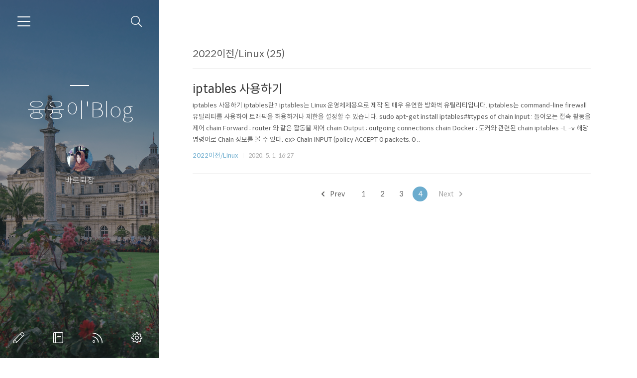

--- FILE ---
content_type: text/html;charset=UTF-8
request_url: https://xn--os5ba3q.com/category/2022%EC%9D%B4%EC%A0%84/Linux?page=4
body_size: 40243
content:
<!doctype html>
<html lang="ko">

                                                                                <head>
                <script type="text/javascript">if (!window.T) { window.T = {} }
window.T.config = {"TOP_SSL_URL":"https://www.tistory.com","PREVIEW":false,"ROLE":"guest","PREV_PAGE":"","NEXT_PAGE":"","BLOG":{"id":3519630,"name":"gmldbd94","title":"융융이'Blog","isDormancy":false,"nickName":"바로퇴장","status":"open","profileStatus":"normal"},"NEED_COMMENT_LOGIN":false,"COMMENT_LOGIN_CONFIRM_MESSAGE":"","LOGIN_URL":"https://www.tistory.com/auth/login/?redirectUrl=https://xn--os5ba3q.com/category/2022%25EC%259D%25B4%25EC%25A0%2584/Linux","DEFAULT_URL":"https://xn--os5ba3q.com","USER":{"name":null,"homepage":null,"id":0,"profileImage":null},"SUBSCRIPTION":{"status":"none","isConnected":false,"isPending":false,"isWait":false,"isProcessing":false,"isNone":true},"IS_LOGIN":false,"HAS_BLOG":false,"IS_SUPPORT":false,"IS_SCRAPABLE":false,"TOP_URL":"http://www.tistory.com","JOIN_URL":"https://www.tistory.com/member/join","PHASE":"prod","ROLE_GROUP":"visitor"};
window.T.entryInfo = null;
window.appInfo = {"domain":"tistory.com","topUrl":"https://www.tistory.com","loginUrl":"https://www.tistory.com/auth/login","logoutUrl":"https://www.tistory.com/auth/logout"};
window.initData = {};

window.TistoryBlog = {
    basePath: "",
    url: "https://xn--os5ba3q.com",
    tistoryUrl: "https://gmldbd94.tistory.com",
    manageUrl: "https://gmldbd94.tistory.com/manage",
    token: "sF8vG6P1SfyscK91iXj4/1Za/TPEtNAT9ROsmLZcOgeUEJYLOoGUuoDdzurufPc6"
};
var servicePath = "";
var blogURL = "";</script>

                
                
                
                        <!-- BusinessLicenseInfo - START -->
        
            <link href="https://tistory1.daumcdn.net/tistory_admin/userblog/userblog-7c7a62cfef2026f12ec313f0ebcc6daafb4361d7/static/plugin/BusinessLicenseInfo/style.css" rel="stylesheet" type="text/css"/>

            <script>function switchFold(entryId) {
    var businessLayer = document.getElementById("businessInfoLayer_" + entryId);

    if (businessLayer) {
        if (businessLayer.className.indexOf("unfold_license") > 0) {
            businessLayer.className = "business_license_layer";
        } else {
            businessLayer.className = "business_license_layer unfold_license";
        }
    }
}
</script>

        
        <!-- BusinessLicenseInfo - END -->
        <!-- DaumShow - START -->
        <style type="text/css">#daumSearchBox {
    height: 21px;
    background-image: url(//i1.daumcdn.net/imgsrc.search/search_all/show/tistory/plugin/bg_search2_2.gif);
    margin: 5px auto;
    padding: 0;
}

#daumSearchBox input {
    background: none;
    margin: 0;
    padding: 0;
    border: 0;
}

#daumSearchBox #daumLogo {
    width: 34px;
    height: 21px;
    float: left;
    margin-right: 5px;
    background-image: url(//i1.daumcdn.net/img-media/tistory/img/bg_search1_2_2010ci.gif);
}

#daumSearchBox #show_q {
    background-color: transparent;
    border: none;
    font: 12px Gulim, Sans-serif;
    color: #555;
    margin-top: 4px;
    margin-right: 15px;
    float: left;
}

#daumSearchBox #show_btn {
    background-image: url(//i1.daumcdn.net/imgsrc.search/search_all/show/tistory/plugin/bt_search_2.gif);
    width: 37px;
    height: 21px;
    float: left;
    margin: 0;
    cursor: pointer;
    text-indent: -1000em;
}
</style>

        <!-- DaumShow - END -->

<!-- System - START -->

<!-- System - END -->

        <!-- TistoryProfileLayer - START -->
        <link href="https://tistory1.daumcdn.net/tistory_admin/userblog/userblog-7c7a62cfef2026f12ec313f0ebcc6daafb4361d7/static/plugin/TistoryProfileLayer/style.css" rel="stylesheet" type="text/css"/>
<script type="text/javascript" src="https://tistory1.daumcdn.net/tistory_admin/userblog/userblog-7c7a62cfef2026f12ec313f0ebcc6daafb4361d7/static/plugin/TistoryProfileLayer/script.js"></script>

        <!-- TistoryProfileLayer - END -->

                
                <meta http-equiv="X-UA-Compatible" content="IE=Edge">
<meta name="format-detection" content="telephone=no">
<script src="//t1.daumcdn.net/tistory_admin/lib/jquery/jquery-3.5.1.min.js" integrity="sha256-9/aliU8dGd2tb6OSsuzixeV4y/faTqgFtohetphbbj0=" crossorigin="anonymous"></script>
<script type="text/javascript" src="//t1.daumcdn.net/tiara/js/v1/tiara-1.2.0.min.js"></script><meta name="referrer" content="always"/>
<meta name="google-adsense-platform-account" content="ca-host-pub-9691043933427338"/>
<meta name="google-adsense-platform-domain" content="tistory.com"/>
<meta name="google-adsense-account" content="ca-pub-9407217693619218"/>
<meta name="description" content="'2022이전/Linux' 카테고리의 글 목록 (4 Page)"/>

    <!-- BEGIN OPENGRAPH -->
    <meta property="og:type" content="website"/>
<meta property="og:site_name" content="융융이'Blog"/>
<meta property="og:title" content="'2022이전/Linux' 카테고리의 글 목록 (4 Page)"/>
<meta property="og:description" content=""/>
<meta property="og:image" content="https://img1.daumcdn.net/thumb/R800x0/?scode=mtistory2&amp;fname=https%3A%2F%2Ftistory1.daumcdn.net%2Ftistory%2F3519630%2Fattach%2F609581e189164c90a40dab68c0f3d799"/>
    <!-- END OPENGRAPH -->

    <!-- BEGIN TWITTERCARD -->
    <meta name="twitter:card" content="summary_large_image"/>
<meta name="twitter:site" content="@TISTORY"/>
<meta name="twitter:title" content="'2022이전/Linux' 카테고리의 글 목록 (4 Page)"/>
<meta name="twitter:description" content=""/>
<meta property="twitter:image" content="https://img1.daumcdn.net/thumb/R800x0/?scode=mtistory2&amp;fname=https%3A%2F%2Ftistory1.daumcdn.net%2Ftistory%2F3519630%2Fattach%2F609581e189164c90a40dab68c0f3d799"/>
    <!-- END TWITTERCARD -->
<script type="module" src="https://tistory1.daumcdn.net/tistory_admin/userblog/userblog-7c7a62cfef2026f12ec313f0ebcc6daafb4361d7/static/pc/dist/index.js" defer=""></script>
<script type="text/javascript" src="https://tistory1.daumcdn.net/tistory_admin/userblog/userblog-7c7a62cfef2026f12ec313f0ebcc6daafb4361d7/static/pc/dist/index-legacy.js" defer="" nomodule="true"></script>
<script type="text/javascript" src="https://tistory1.daumcdn.net/tistory_admin/userblog/userblog-7c7a62cfef2026f12ec313f0ebcc6daafb4361d7/static/pc/dist/polyfills-legacy.js" defer="" nomodule="true"></script>
<link rel="stylesheet" type="text/css" href="https://t1.daumcdn.net/tistory_admin/www/style/font.css"/>
<link rel="stylesheet" type="text/css" href="https://tistory1.daumcdn.net/tistory_admin/userblog/userblog-7c7a62cfef2026f12ec313f0ebcc6daafb4361d7/static/style/content.css"/>
<link rel="stylesheet" type="text/css" href="https://tistory1.daumcdn.net/tistory_admin/userblog/userblog-7c7a62cfef2026f12ec313f0ebcc6daafb4361d7/static/pc/dist/index.css"/>
<link rel="stylesheet" type="text/css" href="https://tistory1.daumcdn.net/tistory_admin/userblog/userblog-7c7a62cfef2026f12ec313f0ebcc6daafb4361d7/static/style/uselessPMargin.css"/>
<script type="text/javascript">(function() {
    var tjQuery = jQuery.noConflict(true);
    window.tjQuery = tjQuery;
    window.orgjQuery = window.jQuery; window.jQuery = tjQuery;
    window.jQuery = window.orgjQuery; delete window.orgjQuery;
})()</script>
<script type="text/javascript" src="https://tistory1.daumcdn.net/tistory_admin/userblog/userblog-7c7a62cfef2026f12ec313f0ebcc6daafb4361d7/static/script/base.js"></script>
<script type="text/javascript" src="//developers.kakao.com/sdk/js/kakao.min.js"></script>

                
  <meta charset="UTF-8">
  <meta name="viewport"
    content="user-scalable=no, initial-scale=1.0, maximum-scale=1.0, minimum-scale=1.0, width=device-width">
  <title>'2022이전/Linux' 카테고리의 글 목록 (4 Page)</title>
  <link rel="alternate" type="application/rss+xml" title="융융이'Blog" href="https://gmldbd94.tistory.com/rss" />

  <link rel="stylesheet" href="https://tistory1.daumcdn.net/tistory/0/Ray2/style.css">
  <link rel="stylesheet" href="https://tistory1.daumcdn.net/tistory/0/Ray2/images/font.css">
  <style>
    .wrap_sub {
      background-image: url('https://t1.daumcdn.net/tistory/0/Ray2/images/header_default.jpg');
    }

    
  </style>

  <!--[if lt IE 9]>
	<script src="//t1.daumcdn.net/tistory_admin/lib/jquery/jquery-1.12.4.min.js"></script>
	<![endif]-->
  <!--[if gte IE 9]><!-->
  <script src="//t1.daumcdn.net/tistory_admin/lib/jquery/jquery-3.5.1.min.js"
    integrity="sha256-9/aliU8dGd2tb6OSsuzixeV4y/faTqgFtohetphbbj0=" crossorigin="anonymous"></script>
  <!--<![endif]-->

                
                
                <style type="text/css">.another_category {
    border: 1px solid #E5E5E5;
    padding: 10px 10px 5px;
    margin: 10px 0;
    clear: both;
}

.another_category h4 {
    font-size: 12px !important;
    margin: 0 !important;
    border-bottom: 1px solid #E5E5E5 !important;
    padding: 2px 0 6px !important;
}

.another_category h4 a {
    font-weight: bold !important;
}

.another_category table {
    table-layout: fixed;
    border-collapse: collapse;
    width: 100% !important;
    margin-top: 10px !important;
}

* html .another_category table {
    width: auto !important;
}

*:first-child + html .another_category table {
    width: auto !important;
}

.another_category th, .another_category td {
    padding: 0 0 4px !important;
}

.another_category th {
    text-align: left;
    font-size: 12px !important;
    font-weight: normal;
    word-break: break-all;
    overflow: hidden;
    line-height: 1.5;
}

.another_category td {
    text-align: right;
    width: 80px;
    font-size: 11px;
}

.another_category th a {
    font-weight: normal;
    text-decoration: none;
    border: none !important;
}

.another_category th a.current {
    font-weight: bold;
    text-decoration: none !important;
    border-bottom: 1px solid !important;
}

.another_category th span {
    font-weight: normal;
    text-decoration: none;
    font: 10px Tahoma, Sans-serif;
    border: none !important;
}

.another_category_color_gray, .another_category_color_gray h4 {
    border-color: #E5E5E5 !important;
}

.another_category_color_gray * {
    color: #909090 !important;
}

.another_category_color_gray th a.current {
    border-color: #909090 !important;
}

.another_category_color_gray h4, .another_category_color_gray h4 a {
    color: #737373 !important;
}

.another_category_color_red, .another_category_color_red h4 {
    border-color: #F6D4D3 !important;
}

.another_category_color_red * {
    color: #E86869 !important;
}

.another_category_color_red th a.current {
    border-color: #E86869 !important;
}

.another_category_color_red h4, .another_category_color_red h4 a {
    color: #ED0908 !important;
}

.another_category_color_green, .another_category_color_green h4 {
    border-color: #CCE7C8 !important;
}

.another_category_color_green * {
    color: #64C05B !important;
}

.another_category_color_green th a.current {
    border-color: #64C05B !important;
}

.another_category_color_green h4, .another_category_color_green h4 a {
    color: #3EA731 !important;
}

.another_category_color_blue, .another_category_color_blue h4 {
    border-color: #C8DAF2 !important;
}

.another_category_color_blue * {
    color: #477FD6 !important;
}

.another_category_color_blue th a.current {
    border-color: #477FD6 !important;
}

.another_category_color_blue h4, .another_category_color_blue h4 a {
    color: #1960CA !important;
}

.another_category_color_violet, .another_category_color_violet h4 {
    border-color: #E1CEEC !important;
}

.another_category_color_violet * {
    color: #9D64C5 !important;
}

.another_category_color_violet th a.current {
    border-color: #9D64C5 !important;
}

.another_category_color_violet h4, .another_category_color_violet h4 a {
    color: #7E2CB5 !important;
}
</style>

                
                <link rel="stylesheet" type="text/css" href="https://tistory1.daumcdn.net/tistory_admin/userblog/userblog-7c7a62cfef2026f12ec313f0ebcc6daafb4361d7/static/style/revenue.css"/>
<link rel="canonical" href="https://xn--os5ba3q.com"/>

<!-- BEGIN STRUCTURED_DATA -->
<script type="application/ld+json">
    {"@context":"http://schema.org","@type":"BreadcrumbList","itemListElement":[{"@type":"ListItem","position":0,"item":{"@id":"https://xn--os5ba3q.com/72","name":"iptables 사용하기"}}]}
</script>
<!-- END STRUCTURED_DATA -->
<link rel="stylesheet" type="text/css" href="https://tistory1.daumcdn.net/tistory_admin/userblog/userblog-7c7a62cfef2026f12ec313f0ebcc6daafb4361d7/static/style/dialog.css"/>
<link rel="stylesheet" type="text/css" href="//t1.daumcdn.net/tistory_admin/www/style/top/font.css"/>
<link rel="stylesheet" type="text/css" href="https://tistory1.daumcdn.net/tistory_admin/userblog/userblog-7c7a62cfef2026f12ec313f0ebcc6daafb4361d7/static/style/postBtn.css"/>
<link rel="stylesheet" type="text/css" href="https://tistory1.daumcdn.net/tistory_admin/userblog/userblog-7c7a62cfef2026f12ec313f0ebcc6daafb4361d7/static/style/tistory.css"/>
<script type="text/javascript" src="https://tistory1.daumcdn.net/tistory_admin/userblog/userblog-7c7a62cfef2026f12ec313f0ebcc6daafb4361d7/static/script/common.js"></script>

                
                </head>

                                                <body id="tt-body-category">
                
                
                
  

    <div id="dkIndex">
      <!--웹접근성용 바로가기 링크 모음-->
      <a href="#dkBody">본문 바로가기</a>
    </div>
    <div id="dkWrap" class="wrap_skin">
      <!-- 카테고리버튼 클릭시 'navi_on' 클래스 부여 -->
      <div id="dkHead" role="banner" class="area_head">
        <h1 class="screen_out">융융이'Blog</h1>
        <button type="button" class="btn_cate">
          <span class="ico_skin ico_cate">카테고리</span>
        </button>
        <div class="area_search ">
          <button type="button" class="btn_search">
            <span class="ico_skin ico_search">검색하기</span>
          </button>
          
            <form action="#" method="get" class="frm_search box_search" onsubmit="try {
    window.location.href = '/search' + '/' + looseURIEncode(document.getElementsByName('search')[0].value);
    document.getElementsByName('search')[0].value = '';
    return false;
} catch (e) {}">
              <fieldset>
                <legend class="screen_out">검색하기</legend>
                <label for="search" class="lab_search screen_out">블로그 내 검색</label>
                <input type="text" name="search" id="search" class="tf_search"
                  placeholder="Search" value="" data-value="">
                <span class="ico_skin ico_search"></span>
              </fieldset>
            </form>
          
        </div>
        <div class="area_profile">
          <div class="tit_post">
            <a href="/" class="link_post">융융이'Blog</a>
          </div>
          <span class="thumb_profile">
            <img src="https://tistory1.daumcdn.net/tistory/3519630/attach/609581e189164c90a40dab68c0f3d799" class="img_profile" alt="프로필사진">
          </span>
          <span class="txt_profile">바로퇴장</span>
        </div>
      </div>
      <hr class="hide">
      <div id="dkContent" class="cont_skin" role="main">
        <div id="cMain">
          <div id="mFeature" class="wrap_sub">
            <div class="cont_sub">
              <div class="inner_sub">
                <div class="area_sub">
                  <div role="navigation" class="area_navi">
                    <ul class="tt_category"><li class=""><a href="/category" class="link_tit"> 프로그래밍 <span class="c_cnt">(173)</span> </a>
  <ul class="category_list"><li class=""><a href="/category/%EA%B0%9C%EB%B0%9C%20%EA%B4%80%EB%A0%A8" class="link_item"> 개발 관련 <span class="c_cnt">(0)</span> </a></li>
<li class=""><a href="/category/%EC%98%A4%ED%94%88%EC%86%8C%EC%8A%A4%20%EA%B4%80%EB%A0%A8" class="link_item"> 오픈소스 관련 <span class="c_cnt">(0)</span> </a></li>
<li class=""><a href="/category/2022%EC%9D%B4%EC%A0%84" class="link_item"> 2022이전 <span class="c_cnt">(168)</span> </a>
  <ul class="sub_category_list"><li class=""><a href="/category/2022%EC%9D%B4%EC%A0%84/Mysql" class="link_sub_item"> Mysql <span class="c_cnt">(4)</span> </a></li>
<li class=""><a href="/category/2022%EC%9D%B4%EC%A0%84/etc" class="link_sub_item"> etc <span class="c_cnt">(9)</span> </a></li>
<li class=""><a href="/category/2022%EC%9D%B4%EC%A0%84/mongoDB" class="link_sub_item"> mongoDB <span class="c_cnt">(3)</span> </a></li>
<li class=""><a href="/category/2022%EC%9D%B4%EC%A0%84/etc%282%29" class="link_sub_item"> etc(2) <span class="c_cnt">(2)</span> </a></li>
<li class=""><a href="/category/2022%EC%9D%B4%EC%A0%84/Database" class="link_sub_item"> Database <span class="c_cnt">(0)</span> </a></li>
<li class=""><a href="/category/2022%EC%9D%B4%EC%A0%84/Toy_Project" class="link_sub_item"> Toy_Project <span class="c_cnt">(3)</span> </a></li>
<li class=""><a href="/category/2022%EC%9D%B4%EC%A0%84/Python" class="link_sub_item"> Python <span class="c_cnt">(1)</span> </a></li>
<li class=""><a href="/category/2022%EC%9D%B4%EC%A0%84/node.js" class="link_sub_item"> node.js <span class="c_cnt">(17)</span> </a></li>
<li class=""><a href="/category/2022%EC%9D%B4%EC%A0%84/javascript" class="link_sub_item"> javascript <span class="c_cnt">(2)</span> </a></li>
<li class=""><a href="/category/2022%EC%9D%B4%EC%A0%84/Back_End" class="link_sub_item"> Back_End <span class="c_cnt">(0)</span> </a></li>
<li class=""><a href="/category/2022%EC%9D%B4%EC%A0%84/css%26scss" class="link_sub_item"> css&amp;scss <span class="c_cnt">(1)</span> </a></li>
<li class=""><a href="/category/2022%EC%9D%B4%EC%A0%84/React" class="link_sub_item"> React <span class="c_cnt">(20)</span> </a></li>
<li class=""><a href="/category/2022%EC%9D%B4%EC%A0%84/Front_End" class="link_sub_item"> Front_End <span class="c_cnt">(0)</span> </a></li>
<li class=""><a href="/category/2022%EC%9D%B4%EC%A0%84/Centos7" class="link_sub_item"> Centos7 <span class="c_cnt">(3)</span> </a></li>
<li class=""><a href="/category/2022%EC%9D%B4%EC%A0%84/Mac" class="link_sub_item"> Mac <span class="c_cnt">(1)</span> </a></li>
<li class="selected"><a href="/category/2022%EC%9D%B4%EC%A0%84/Linux" class="link_sub_item"> Linux <span class="c_cnt">(25)</span> </a></li>
<li class=""><a href="/category/2022%EC%9D%B4%EC%A0%84/Docker%26Kubernetes" class="link_sub_item"> Docker&amp;Kubernetes <span class="c_cnt">(19)</span> </a></li>
<li class=""><a href="/category/2022%EC%9D%B4%EC%A0%84/OpenStack" class="link_sub_item"> OpenStack <span class="c_cnt">(6)</span> </a></li>
<li class=""><a href="/category/2022%EC%9D%B4%EC%A0%84/SDN" class="link_sub_item"> SDN <span class="c_cnt">(4)</span> </a></li>
<li class=""><a href="/category/2022%EC%9D%B4%EC%A0%84/%ED%81%B4%EB%9D%BC%EC%9A%B0%EB%93%9C" class="link_sub_item"> 클라우드 <span class="c_cnt">(9)</span> </a></li>
<li class=""><a href="/category/2022%EC%9D%B4%EC%A0%84/%EB%84%A4%ED%8A%B8%EC%9B%8C%ED%81%AC" class="link_sub_item"> 네트워크 <span class="c_cnt">(29)</span> </a></li>
<li class=""><a href="/category/2022%EC%9D%B4%EC%A0%84/System_Engineering" class="link_sub_item"> System_Engineering <span class="c_cnt">(0)</span> </a></li>
<li class=""><a href="/category/2022%EC%9D%B4%EC%A0%84/OPIC" class="link_sub_item"> OPIC <span class="c_cnt">(0)</span> </a></li>
<li class=""><a href="/category/2022%EC%9D%B4%EC%A0%84/%EC%95%8C%EA%B3%A0%EB%A6%AC%EC%A6%98%28%ED%95%98%EB%A3%A8%EC%97%90%ED%95%98%EB%82%98%EC%94%A9%21%29" class="link_sub_item"> 알고리즘(하루에하나씩!) <span class="c_cnt">(9)</span> </a></li>
<li class=""><a href="/category/2022%EC%9D%B4%EC%A0%84/%EB%AA%85%EC%96%B8%EB%AA%A8%EC%9D%8C" class="link_sub_item"> 명언모음 <span class="c_cnt">(0)</span> </a></li>
</ul>
</li>
</ul>
</li>
</ul>

                    <a href="https://gmldbd94.tistory.com/guestbook" class="link_guestbook">Guestbook</a>
                  </div>
                  <div class="wrap_etc">
                    <div class="col_aside left_side">
                                  
                          <!-- 공지사항 -->
                          
                            <div class="box_aside">
                              <strong class="tit_aside">Notice</strong>
                              <ul class="list_board">
                                
                              </ul>
                            </div>
                          
                        
                          <!-- 최근에 올라온 글 -->
                          <div class="box_aside">
                            <strong class="tit_aside">Recent Posts</strong>
                            <ul class="list_board">
                              
                            </ul>
                          </div>
                        
                          <!-- 최근에 달린 댓글 -->
                          <div class="box_aside">
                            <strong class="tit_aside">Recent Comments</strong>
                            <ul class="list_board">
                              
                            </ul>
                          </div>
                        
                          <!-- 링크 -->
                          <div class="box_aside">
                            <strong class="tit_aside">Link</strong>
                            <ul class="list_board">
                              
                            </ul>
                          </div>
                        
                    </div>


                    <div class="col_aside right_side">
                      
                          <!-- 달력 -->
                          <div class="box_aside box_calendar">
                            <table class="tt-calendar" cellpadding="0" cellspacing="1" style="width: 100%; table-layout: fixed">
  <caption class="cal_month"><a href="/archive/202512" title="1개월 앞의 달력을 보여줍니다.">«</a> &nbsp; <a href="/archive/202601" title="현재 달의 달력을 보여줍니다.">2026/01</a> &nbsp; <a href="/archive/202602" title="1개월 뒤의 달력을 보여줍니다.">»</a></caption>
  <thead>
    <tr>
      <th class="cal_week2">일</th>
      <th class="cal_week1">월</th>
      <th class="cal_week1">화</th>
      <th class="cal_week1">수</th>
      <th class="cal_week1">목</th>
      <th class="cal_week1">금</th>
      <th class="cal_week1">토</th>
    </tr>
  </thead>
  <tbody>
    <tr class="cal_week cal_current_week">
      <td class="cal_day1 cal_day2"> </td>
      <td class="cal_day1 cal_day2"> </td>
      <td class="cal_day1 cal_day2"> </td>
      <td class="cal_day1 cal_day2"> </td>
      <td class="cal_day cal_day3">1</td>
      <td class="cal_day cal_day3">2</td>
      <td class="cal_day cal_day3">3</td>
    </tr>
    <tr class="cal_week">
      <td class="cal_day cal_day3 cal_day_sunday">4</td>
      <td class="cal_day cal_day3">5</td>
      <td class="cal_day cal_day3">6</td>
      <td class="cal_day cal_day3">7</td>
      <td class="cal_day cal_day3">8</td>
      <td class="cal_day cal_day3">9</td>
      <td class="cal_day cal_day3">10</td>
    </tr>
    <tr class="cal_week">
      <td class="cal_day cal_day3 cal_day_sunday">11</td>
      <td class="cal_day cal_day3">12</td>
      <td class="cal_day cal_day3">13</td>
      <td class="cal_day cal_day3">14</td>
      <td class="cal_day cal_day3">15</td>
      <td class="cal_day cal_day3">16</td>
      <td class="cal_day cal_day3">17</td>
    </tr>
    <tr class="cal_week">
      <td class="cal_day cal_day3 cal_day_sunday">18</td>
      <td class="cal_day cal_day3">19</td>
      <td class="cal_day cal_day3">20</td>
      <td class="cal_day cal_day4">21</td>
      <td class="cal_day cal_day3">22</td>
      <td class="cal_day cal_day3">23</td>
      <td class="cal_day cal_day3">24</td>
    </tr>
    <tr class="cal_week">
      <td class="cal_day cal_day3 cal_day_sunday">25</td>
      <td class="cal_day cal_day3">26</td>
      <td class="cal_day cal_day3">27</td>
      <td class="cal_day cal_day3">28</td>
      <td class="cal_day cal_day3">29</td>
      <td class="cal_day cal_day3">30</td>
      <td class="cal_day cal_day3">31</td>
    </tr>
  </tbody>
</table>
                          </div>
                        
                          <!-- 태그 클라우드 -->
                          <div class="box_aside box_tag">
                            <strong class="tit_aside">Tags</strong>
                            <ul class="list_tag">
                              
                                <li><a href="/tag/MongoDB" class="link_tag cloud3">MongoDB</a>
                                </li>
                              
                                <li><a href="/tag/%EA%B0%9C%EB%85%90" class="link_tag cloud3">개념</a>
                                </li>
                              
                                <li><a href="/tag/git" class="link_tag cloud4">git</a>
                                </li>
                              
                                <li><a href="/tag/network" class="link_tag cloud4">network</a>
                                </li>
                              
                                <li><a href="/tag/%EC%BF%A0%EB%B2%84%EB%84%A4%ED%8B%B0%EC%8A%A4" class="link_tag cloud4">쿠버네티스</a>
                                </li>
                              
                                <li><a href="/tag/%ED%81%B4%EB%9D%BC%EC%9A%B0%EB%93%9C" class="link_tag cloud4">클라우드</a>
                                </li>
                              
                                <li><a href="/tag/RAPA" class="link_tag cloud2">RAPA</a>
                                </li>
                              
                                <li><a href="/tag/mysql" class="link_tag cloud3">mysql</a>
                                </li>
                              
                                <li><a href="/tag/%EC%8B%A4%EC%8A%B5" class="link_tag cloud1">실습</a>
                                </li>
                              
                                <li><a href="/tag/OpenStack" class="link_tag cloud3">OpenStack</a>
                                </li>
                              
                                <li><a href="/tag/%EC%9A%A9%EC%96%B4%EC%A0%95%EB%A6%AC" class="link_tag cloud3">용어정리</a>
                                </li>
                              
                                <li><a href="/tag/PAT" class="link_tag cloud4">PAT</a>
                                </li>
                              
                                <li><a href="/tag/PaaS" class="link_tag cloud4">PaaS</a>
                                </li>
                              
                                <li><a href="/tag/Docker%20Swarm" class="link_tag cloud3">Docker Swarm</a>
                                </li>
                              
                                <li><a href="/tag/%EB%8F%84%EC%BB%A4" class="link_tag cloud3">도커</a>
                                </li>
                              
                                <li><a href="/tag/Javascript" class="link_tag cloud3">Javascript</a>
                                </li>
                              
                                <li><a href="/tag/node.js" class="link_tag cloud4">node.js</a>
                                </li>
                              
                                <li><a href="/tag/worker" class="link_tag cloud4">worker</a>
                                </li>
                              
                                <li><a href="/tag/RAID" class="link_tag cloud4">RAID</a>
                                </li>
                              
                                <li><a href="/tag/Docker-compose" class="link_tag cloud4">Docker-compose</a>
                                </li>
                              
                                <li><a href="/tag/%EB%AA%85%EB%A0%B9%EC%96%B4" class="link_tag cloud4">명령어</a>
                                </li>
                              
                                <li><a href="/tag/IaaS" class="link_tag cloud4">IaaS</a>
                                </li>
                              
                                <li><a href="/tag/docker" class="link_tag cloud4">docker</a>
                                </li>
                              
                                <li><a href="/tag/%EB%84%A4%ED%8A%B8%EC%9B%8C%ED%81%AC" class="link_tag cloud3">네트워크</a>
                                </li>
                              
                                <li><a href="/tag/kubernetes" class="link_tag cloud3">kubernetes</a>
                                </li>
                              
                                <li><a href="/tag/express" class="link_tag cloud3">express</a>
                                </li>
                              
                                <li><a href="/tag/nodejs" class="link_tag cloud3">nodejs</a>
                                </li>
                              
                                <li><a href="/tag/dockerfile" class="link_tag cloud4">dockerfile</a>
                                </li>
                              
                                <li><a href="/tag/%EC%9D%B4%EB%A1%A0" class="link_tag cloud3">이론</a>
                                </li>
                              
                                <li><a href="/tag/gns3" class="link_tag cloud3">gns3</a>
                                </li>
                              
                            </ul>
                            <a href="https://gmldbd94.tistory.com/tag" class="link_more">more</a>
                          </div>
                        
                          <!-- 글 보관함 -->
                          <div class="box_aside box_archive">
                            <strong class="tit_aside">Archives</strong>
                            <ul class="list_keep">
                              
                            </ul>
                          </div>
                        
                          <!-- 방문자수 -->
                          <div class="box_aside box_visitor">
                            <dl class="list_visitor">
                              <dt>Today</dt>
                              <dd></dd>
                            </dl>
                            <dl class="list_total">
                              <dt>Total</dt>
                              <dd></dd>
                            </dl>
                          </div>
                        
                    </div>
                  </div>
                </div>
              </div>
              <button type="button" class="ico_skin btn_close">닫기</button>

              <strong class="screen_out">관리 메뉴</strong>
              <ul class="list_control">
                <li><a href="https://gmldbd94.tistory.com/manage/entry/post" class="ico_skin link_write" title="글쓰기">글쓰기</a></li>
                <li><a href="https://gmldbd94.tistory.com/guestbook" class="ico_skin link_memo" title="방명록">방명록</a></li>
                <li><a href="https://gmldbd94.tistory.com/rss" class="ico_skin link_rss" title="RSS">RSS</a></li>
                <li><a href="https://gmldbd94.tistory.com/manage" class="ico_skin link_manage" title="관리">관리</a></li>
              </ul>
            </div>
          </div>

          <div id="mArticle" class="article_skin">

            
              <div class="list_title">
                <h2 id="dkBody" class="tit_skin"><span class="screen_out">목록</span><span
                    class="txt_title">2022이전/Linux (25)</span></h2>
              </div>
            

            <div class="index_title">
              <h2 class="tit_skin"><span class="txt_title">융융이'Blog</span></h2>
            </div>

                
        
  
    <div class="list_content">
      
      <a href="/72" class="link_post"
        data-tiara-action-name="블로그글_클릭"
        data-tiara-action-kind="ClickContent"
        data-tiara-copy="iptables 사용하기"
        data-tiara-image=""
        data-tiara-click_url="https://xn--os5ba3q.com//72"
        data-tiara-name="iptables 사용하기"
        data-tiara-provider="융융이'Blog"
        data-tiara-plink="/72"
        data-tiara-id="/72"
      >
        <strong class="tit_post ">iptables 사용하기</strong>
        <p class="txt_post">iptables 사용하기 iptables란? iptables는 Linux 운영체제용으로 제작 된 매우 유연한 방화벽 유틸리티입니다. iptables는 command-line firewall 유틸리티를 사용하여 트래픽을 허용하거나 제한을 설정할 수 있습니다. sudo apt-get install iptables##types of chain Input : 들어오는 접속 활동을 제어 chain Forward : router 와 같은 활동을 제어 chain Output : outgoing connections chain Docker : 도커와 관련된 chain iptables -L -v 해당 명령어로 Chain 정보를 볼 수 있다. ex&gt; Chain INPUT (policy ACCEPT 0 packets, 0 ..</p>
      </a>
      <div class="detail_info">
        <a href="/category/2022%EC%9D%B4%EC%A0%84/Linux" class="link_cate">2022이전/Linux</a>
        <span class="txt_bar"></span>
        <span class="txt_date">2020. 5. 1. 16:27</span>
      </div>
    </div>
  


  

        
    

            

            

            

            

            

            
              <div class="area_paging">
                <span class="inner_paging">
                  <a href="/category/2022%EC%9D%B4%EC%A0%84/Linux?page=3" class="btn_prev ">
                    <span class="ico_skin ico_prev">
                      <span class="screen_out">
                        이전
                      </span>
                    </span>
                    Prev
                  </a>
                  
                    <a href="/category/2022%EC%9D%B4%EC%A0%84/Linux?page=1" class="link_page"><span class="">1</span></a>
                  
                    <a href="/category/2022%EC%9D%B4%EC%A0%84/Linux?page=2" class="link_page"><span class="">2</span></a>
                  
                    <a href="/category/2022%EC%9D%B4%EC%A0%84/Linux?page=3" class="link_page"><span class="">3</span></a>
                  
                    <a href="/category/2022%EC%9D%B4%EC%A0%84/Linux?page=4" class="link_page"><span class="selected">4</span></a>
                  
                  <a  class="btn_next no-more-next">
                    Next
                    <span class="ico_skin ico_next">
                      <span class="screen_out">
                        다음
                      </span>
                    </span>
                  </a>
                </span>
              </div>
            
          </div>
        </div>
      </div>
      <hr class="hide">
      <div id="dkFoot" role="contentinfo" class="area_foot">
        <small class="info_copyright">
          Blog is powered by
          <a href="http://www.kakaocorp.com" class="emph_t" target="_blank">kakao</a> / Designed by
          <a href="http://www.tistory.com" class="emph_t" target="_blank">Tistory</a>
        </small>
      </div>
    </div>


  
  <script src="https://tistory1.daumcdn.net/tistory/0/Ray2/images/script.js"></script>
<div class="#menubar menu_toolbar ">
  <h2 class="screen_out">티스토리툴바</h2>
</div>
<div class="#menubar menu_toolbar "></div>
<div class="layer_tooltip">
  <div class="inner_layer_tooltip">
    <p class="desc_g"></p>
  </div>
</div>
<div id="editEntry" style="position:absolute;width:1px;height:1px;left:-100px;top:-100px"></div>


                        <!-- CallBack - START -->
        <script>                    (function () { 
                        var blogTitle = '융융이\'Blog';
                        
                        (function () {
    function isShortContents () {
        return window.getSelection().toString().length < 30;
    }
    function isCommentLink (elementID) {
        return elementID === 'commentLinkClipboardInput'
    }

    function copyWithSource (event) {
        if (isShortContents() || isCommentLink(event.target.id)) {
            return;
        }
        var range = window.getSelection().getRangeAt(0);
        var contents = range.cloneContents();
        var temp = document.createElement('div');

        temp.appendChild(contents);

        var url = document.location.href;
        var decodedUrl = decodeURI(url);
        var postfix = ' [' + blogTitle + ':티스토리]';

        event.clipboardData.setData('text/plain', temp.innerText + '\n출처: ' + decodedUrl + postfix);
        event.clipboardData.setData('text/html', '<pre data-ke-type="codeblock">' + temp.innerHTML + '</pre>' + '출처: <a href="' + url + '">' + decodedUrl + '</a>' + postfix);
        event.preventDefault();
    }

    document.addEventListener('copy', copyWithSource);
})()

                    })()</script>

        <!-- CallBack - END -->

<!-- DragSearchHandler - START -->
<script src="//search1.daumcdn.net/search/statics/common/js/g/search_dragselection.min.js"></script>

<!-- DragSearchHandler - END -->

        <!-- SyntaxHighlight - START -->
        <link href="//cdnjs.cloudflare.com/ajax/libs/highlight.js/10.7.3/styles/darcula.min.css" rel="stylesheet"/><script src="//cdnjs.cloudflare.com/ajax/libs/highlight.js/10.7.3/highlight.min.js"></script>
<script src="//cdnjs.cloudflare.com/ajax/libs/highlight.js/10.7.3/languages/delphi.min.js"></script>
<script src="//cdnjs.cloudflare.com/ajax/libs/highlight.js/10.7.3/languages/php.min.js"></script>
<script src="//cdnjs.cloudflare.com/ajax/libs/highlight.js/10.7.3/languages/python.min.js"></script>
<script src="//cdnjs.cloudflare.com/ajax/libs/highlight.js/10.7.3/languages/r.min.js" defer></script>
<script src="//cdnjs.cloudflare.com/ajax/libs/highlight.js/10.7.3/languages/ruby.min.js"></script>
<script src="//cdnjs.cloudflare.com/ajax/libs/highlight.js/10.7.3/languages/scala.min.js" defer></script>
<script src="//cdnjs.cloudflare.com/ajax/libs/highlight.js/10.7.3/languages/shell.min.js"></script>
<script src="//cdnjs.cloudflare.com/ajax/libs/highlight.js/10.7.3/languages/sql.min.js"></script>
<script src="//cdnjs.cloudflare.com/ajax/libs/highlight.js/10.7.3/languages/swift.min.js" defer></script>
<script src="//cdnjs.cloudflare.com/ajax/libs/highlight.js/10.7.3/languages/typescript.min.js" defer></script>
<script src="//cdnjs.cloudflare.com/ajax/libs/highlight.js/10.7.3/languages/vbnet.min.js" defer></script>
  <script>hljs.initHighlightingOnLoad();</script>


        <!-- SyntaxHighlight - END -->

                
                <div style="margin:0; padding:0; border:none; background:none; float:none; clear:none; z-index:0"></div>
<script type="text/javascript" src="https://tistory1.daumcdn.net/tistory_admin/userblog/userblog-7c7a62cfef2026f12ec313f0ebcc6daafb4361d7/static/script/common.js"></script>
<script type="text/javascript">window.roosevelt_params_queue = window.roosevelt_params_queue || [{channel_id: 'dk', channel_label: '{tistory}'}]</script>
<script type="text/javascript" src="//t1.daumcdn.net/midas/rt/dk_bt/roosevelt_dk_bt.js" async="async"></script>

                
                <script>window.tiara = {"svcDomain":"user.tistory.com","section":"기타","trackPage":"글뷰_보기","page":"글뷰","key":"3519630","customProps":{"userId":"0","blogId":"3519630","entryId":"null","role":"guest","trackPage":"글뷰_보기","filterTarget":false},"entry":null,"kakaoAppKey":"3e6ddd834b023f24221217e370daed18","appUserId":"null","thirdProvideAgree":null}</script>
<script type="module" src="https://t1.daumcdn.net/tistory_admin/frontend/tiara/v1.0.6/index.js"></script>
<script src="https://t1.daumcdn.net/tistory_admin/frontend/tiara/v1.0.6/polyfills-legacy.js" nomodule="true" defer="true"></script>
<script src="https://t1.daumcdn.net/tistory_admin/frontend/tiara/v1.0.6/index-legacy.js" nomodule="true" defer="true"></script>

                </body>

</html>